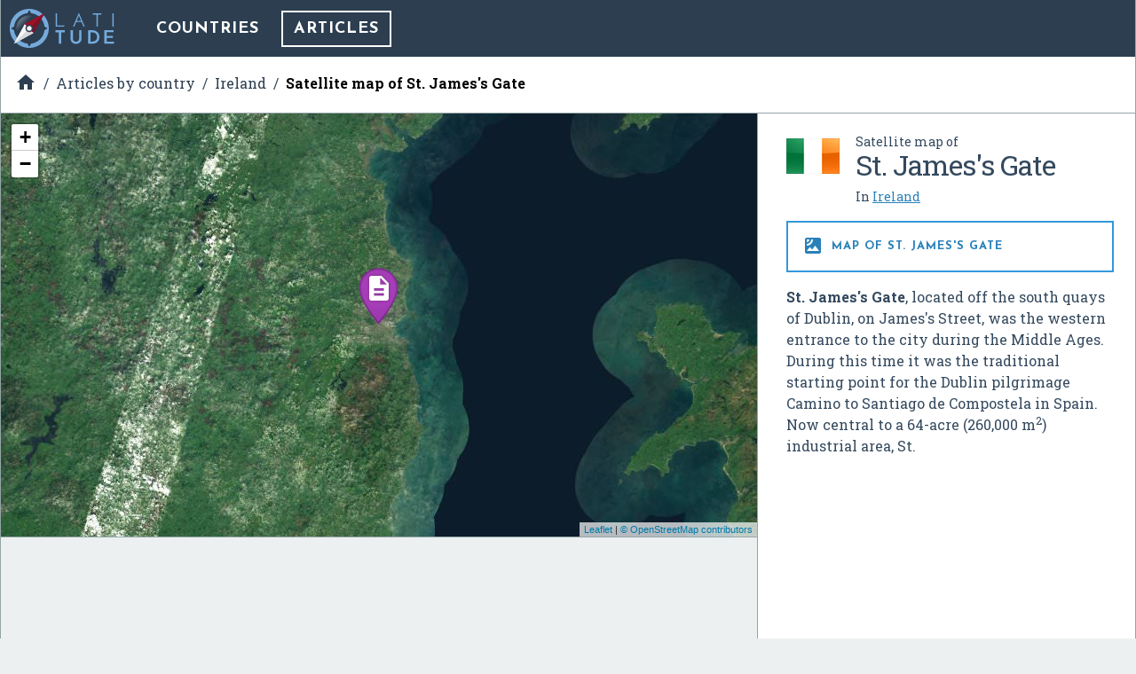

--- FILE ---
content_type: text/html; charset=UTF-8
request_url: https://latitude.to/satellite-map/ie/ireland/29053/st-jamess-gate
body_size: 5153
content:
<!DOCTYPE html>
<html xml:lang="en" lang="en">

<head>
  <meta charset="utf-8">

  <title>Satellite map of St. James&#039;s Gate, Ireland. Latitude: 53.3433 Longitude: -6.2846</title>

<meta name="description" content="St. James&#039;s Gate, located off the south quays of Dublin, on James&#039;s Street, was the western entrance to the city during the Middle Ages. During this time …">
<meta name="keywords" content="Map, GPS, coordinates, latitude, longitude, maps, Ireland, DMS, UTM, geohash, coordinate conversion, geolocated articles">

<meta name="author" content="Latitude.to">
<meta name="dcterms.rights" content="Latitude.to, all rights reserved.">
<meta name="dcterms.title" content="Satellite map of St. James&#039;s Gate, Ireland. Latitude: 53.3433 Longitude: -6.2846">
<meta name="dcterms.subject" content="St. James&#039;s Gate, located off the south quays of Dublin, on James&#039;s Street, was the western entrance to the city during the Middle Ages. During this time …">
<meta name="dcterms.creator" content="Latitude.to">

<meta property="og:title" content="Satellite map of St. James&#039;s Gate, Ireland. Latitude: 53.3433 Longitude: -6.2846">
<meta property="og:url" content="http://latitude.to:8080/satellite-map/ie/ireland/29053/st-jamess-gate">
<meta property="og:site_name" content="Latitude.to, maps, geolocated articles, latitude longitude coordinate conversion.">
<meta property="og:type" content="place"/>
<meta property="place:location:latitude"  content="53.3433">
<meta property="place:location:longitude" content="-6.2846">
<meta property="og:latitude"  content="53.3433">
<meta property="og:longitude" content="-6.2846">

  <meta name="viewport" content="width=device-width, initial-scale=1.0, user-scalable=yes">
  <meta name="apple-mobile-web-app-capable" content="yes">

  <link rel="shortcut icon" href="/img/favicon.png">
  <link rel="apple-touch-icon" href="/img/favicon_iOS.png">
  <!--[if lt IE 11]><link rel="shortcut icon" href="/favicon.ico"/><![endif]-->

  <link href="//fonts.googleapis.com/css?family=Roboto+Slab:400,700|Josefin+Sans:400,700|Inconsolata|Material+Icons&display=swap" rel="stylesheet">
  <link rel="stylesheet" href="/css/application.min.css">

  <link rel="stylesheet" href="https://unpkg.com/leaflet@1.4.0/dist/leaflet.css" integrity="sha512-puBpdR0798OZvTTbP4A8Ix/l+A4dHDD0DGqYW6RQ+9jxkRFclaxxQb/SJAWZfWAkuyeQUytO7+7N4QKrDh+drA==" crossorigin=""/>
</head>
<body class="articles--show_satellite_map">


<div id="main-content" class="layout-2-cols">

  <header id="main-header">

  <a href="/" class="main-logo" title="Back to home">
    <img src="/img/latitude-logo.svg" title="Latitude.to. Find GPS coordinates for any address or location" alt="Latitude.to. Find GPS coordinates for any address or location">
  </a>

  
  <nav id="main-nav">
    <ul class="main-nav">

      <li>
        <a href="/map" title="Show countries listing">Countries</a>
      </li>

      
      
      
                              <li class="current">
            <a href="/articles-by-country/ie/ireland/page/1" title="Articles of interest in Ireland">Articles</a>
          </li>
              
      
    </ul>
  </nav>


  
  
  <div id="bc-container"><div class="addthis_sharing_toolbox addthis_32x32_style">
  <a class="addthis_counter addthis_bubble_style"></a>
</div>
<ul id="breadcrumb" itemscope itemtype="http://schema.org/BreadcrumbList">
<li id="bc-a" itemprop="itemListElement" itemscope itemtype="http://schema.org/ListItem"><a href="/" title="Home" itemprop="item"><span itemprop="name"><i class="material-icons">&#xE88A;</i><span class="hidden">Home</span></span></a>
<meta itemprop="position" content="1"></li>
<li id="bc-b" itemprop="itemListElement" itemscope itemtype="http://schema.org/ListItem"><a href="/articles-by-country" title="Articles by country" itemprop="item"><span itemprop="name">Articles by country</span></a>
<meta itemprop="position" content="2"></li>
<li id="bc-c" itemprop="itemListElement" itemscope itemtype="http://schema.org/ListItem"><a href="/articles-by-country/ie/ireland/page/1" title="Articles in Ireland" itemprop="item"><span itemprop="name">Ireland</span></a>
<meta itemprop="position" content="3"></li>
<li id="bc-d" itemprop="itemListElement" itemscope itemtype="http://schema.org/ListItem"><a href="/articles-by-country/ie/ireland/29053/st-jamess-gate" title="Satellite map of St. James&#039;s Gate" itemprop="item"><span itemprop="name">Satellite map of St. James&#039;s Gate</span></a>
<meta itemprop="position" content="4"></li>
</ul></div>


</header>

  <div class="right-col">

    <div class="b-info" itemscope itemtype="https://schema.org/Place">
      <div class="heading bg-flag ie">
        <h2 class="title"><span class="s">Satellite map of </span><span itemprop="name">St. James&#039;s Gate</span></h2>
        <ul class="lang">
                          <li>
                <span>In <a href="/map/ie/ireland" title="Ireland">Ireland</a></span>
              </li>
                      </li>
        </ul>
      </div>

      <h2 class="show-satellite-map"><a href="/articles-by-country/ie/ireland/29053/st-jamess-gate" title="Map of St. James&#039;s Gate"><i class="material-icons">&#xE562;</i> Map of St. James&#039;s Gate</a></h2>

      <div class="desc" itemprop="description">
        <p><b>St. James's Gate</b>, located off the south quays of Dublin, on James's Street, was the western entrance to the city during the Middle Ages. During this time it was the traditional starting point for the Dublin pilgrimage Camino to Santiago de Compostela in Spain. Now central to a 64-acre (260,000&#160;m<sup>2</sup>) industrial area, St.</p>      </div>

      <div class="publi-side">
        <script async src="//pagead2.googlesyndication.com/pagead/js/adsbygoogle.js"></script>
<!-- latitude-square-NO-responsive -->
<ins class="adsbygoogle"
     style="display:inline-block;width:336px;height:280px"
     data-ad-client="ca-pub-5003939455796732"
     data-ad-slot="7498945534"></ins>
<script>
(adsbygoogle = window.adsbygoogle || []).push({});
</script>
      </div>

      <p class="desc" itemprop="geo" itemscope itemtype="https://schema.org/GeoCoordinates">
        <b>Latitude:</b> 53° 20' 36.06" N<br><b>Longitude:</b> -6° 17' 4.62" W<meta itemprop="latitude" content="53.343349"><meta itemprop="longitude" content="-6.284617">
      </p>

      
      <a href="https://en.wikipedia.com/wiki/St.%20James%27s%20Gate" class="get-wikipedia-content" target="_blank" rel="nofollow" title="Read about St. James&#039;s Gate, Ireland"><i class="material-icons">&#xE54B;</i> Read about St. James&#039;s Gate in the Wikipedia
      </a>

      <a href="https://maps.google.com/maps?q=53.343349,-6.284617&ll=53.343349,-6.284617&t=k&hl=en&z=8" target="_blank" rel="nofollow" title="Satellite map of St. James&#039;s Gate in Google Maps" class="show-satellite-map-on-google">Satellite map of St. James&#039;s Gate in Google Maps
      </a>

    </div>
  </div>

  <div class="left-col">

    <div id="g-wrapper"><div id="lfmap"></div></div>

    <div class="publi-generic bg-grey">
      <script async src="//pagead2.googlesyndication.com/pagead/js/adsbygoogle.js"></script>
<!-- latitude-horizontal-2 -->
<ins class="adsbygoogle"
     style="display:block"
     data-ad-client="ca-pub-5003939455796732"
     data-ad-slot="6161813139"
     data-ad-format="auto"></ins>
<script>
(adsbygoogle = window.adsbygoogle || []).push({});
</script>
    </div>

    <div class="b-gps-coordinates">
  <div class="title">
    <h1>      <i class="material-icons">&#xE87A;</i> GPS coordinates of <b>St. James&#039;s Gate, Ireland</b>
    </h1>    <a href="#" id="js-download-json-coords" title="GPS Coordinates of St. James&#039;s Gate, Ireland in JSON" target="_blank">Download as JSON <i class="material-icons">&#xE2C0;</i></a>
  </div>
  <div class="coord DD"><label for="DD">DD Coordinates</label><input type="text" id="DD" name="DD" value="53.343349 -6.284617" readonly="readonly" ></div><div class="coord DMS"><label for="DMS">DMS Coordinates</label><input type="text" id="DMS" name="DMS" value="53°20&#039;36.06&quot; N -6°17&#039;4.62&quot; W" readonly="readonly" ></div><div class="coord geohash"><label for="GEOHASH">GEOHASH Coordinates</label><input type="text" id="GEOHASH" name="GEOHASH" value="gc7x2yzetbcz" readonly="readonly" ></div><div class="coord UTM"><label for="UTM">UTM Coordinates</label><textarea id="UTM" name="UTM" readonly="readonly" >29U 680762.02567744 5913903.7256636</textarea></div></div>

    <div class="publi-generic responsive">
      <script async src="//pagead2.googlesyndication.com/pagead/js/adsbygoogle.js"></script>
<!-- latitude-responsive-footer -->
<ins class="adsbygoogle"
     style="display:block"
     data-ad-client="ca-pub-5003939455796732"
     data-ad-slot="4824680734"
     data-ad-format="horizontal"></ins>
<script>
(adsbygoogle = window.adsbygoogle || []).push({});
</script>
    </div>

  </div>
</div><!-- main-content -->

<!-- InMobi Choice. Consent Manager Tag v3.0 (for TCF 2.2) -->
<script type="text/javascript" async=true>
  (function() {
    var host = window.location.hostname;
    var element = document.createElement('script');
    var firstScript = document.getElementsByTagName('script')[0];
    var url = 'https://cmp.inmobi.com'
      .concat('/choice/', 'mRwhhJQHm-aX5', '/', host, '/choice.js?tag_version=V3');
    var uspTries = 0;
    var uspTriesLimit = 3;
    element.async = true;
    element.type = 'text/javascript';
    element.src = url;

    firstScript.parentNode.insertBefore(element, firstScript);

    function makeStub() {
      var TCF_LOCATOR_NAME = '__tcfapiLocator';
      var queue = [];
      var win = window;
      var cmpFrame;

      function addFrame() {
        var doc = win.document;
        var otherCMP = !!(win.frames[TCF_LOCATOR_NAME]);

        if (!otherCMP) {
          if (doc.body) {
            var iframe = doc.createElement('iframe');

            iframe.style.cssText = 'display:none';
            iframe.name = TCF_LOCATOR_NAME;
            doc.body.appendChild(iframe);
          } else {
            setTimeout(addFrame, 5);
          }
        }
        return !otherCMP;
      }

      function tcfAPIHandler() {
        var gdprApplies;
        var args = arguments;

        if (!args.length) {
          return queue;
        } else if (args[0] === 'setGdprApplies') {
          if (
            args.length > 3 &&
            args[2] === 2 &&
            typeof args[3] === 'boolean'
          ) {
            gdprApplies = args[3];
            if (typeof args[2] === 'function') {
              args[2]('set', true);
            }
          }
        } else if (args[0] === 'ping') {
          var retr = {
            gdprApplies: gdprApplies,
            cmpLoaded: false,
            cmpStatus: 'stub'
          };

          if (typeof args[2] === 'function') {
            args[2](retr);
          }
        } else {
          if (args[0] === 'init' && typeof args[3] === 'object') {
            args[3] = Object.assign(args[3], {
              tag_version: 'V3'
            });
          }
          queue.push(args);
        }
      }

      function postMessageEventHandler(event) {
        var msgIsString = typeof event.data === 'string';
        var json = {};

        try {
          if (msgIsString) {
            json = JSON.parse(event.data);
          } else {
            json = event.data;
          }
        } catch (ignore) {}

        var payload = json.__tcfapiCall;

        if (payload) {
          window.__tcfapi(
            payload.command,
            payload.version,
            function(retValue, success) {
              var returnMsg = {
                __tcfapiReturn: {
                  returnValue: retValue,
                  success: success,
                  callId: payload.callId
                }
              };
              if (msgIsString) {
                returnMsg = JSON.stringify(returnMsg);
              }
              if (event && event.source && event.source.postMessage) {
                event.source.postMessage(returnMsg, '*');
              }
            },
            payload.parameter
          );
        }
      }

      while (win) {
        try {
          if (win.frames[TCF_LOCATOR_NAME]) {
            cmpFrame = win;
            break;
          }
        } catch (ignore) {}

        if (win === window.top) {
          break;
        }
        win = win.parent;
      }
      if (!cmpFrame) {
        addFrame();
        win.__tcfapi = tcfAPIHandler;
        win.addEventListener('message', postMessageEventHandler, false);
      }
    };

    makeStub();

    var uspStubFunction = function() {
      var arg = arguments;
      if (typeof window.__uspapi !== uspStubFunction) {
        setTimeout(function() {
          if (typeof window.__uspapi !== 'undefined') {
            window.__uspapi.apply(window.__uspapi, arg);
          }
        }, 500);
      }
    };

    var checkIfUspIsReady = function() {
      uspTries++;
      if (window.__uspapi === uspStubFunction && uspTries < uspTriesLimit) {
        console.warn('USP is not accessible');
      } else {
        clearInterval(uspInterval);
      }
    };

    if (typeof window.__uspapi === 'undefined') {
      window.__uspapi = uspStubFunction;
      var uspInterval = setInterval(checkIfUspIsReady, 6000);
    }
  })();
</script>
<!-- End InMobi Choice. Consent Manager Tag v3.0 (for TCF 2.2) -->

<script type="text/javascript" src="//ajax.aspnetcdn.com/ajax/jQuery/jquery-3.3.1.slim.min.js"></script>
<script type="text/javascript" src="//unpkg.com/leaflet@1.4.0/dist/leaflet.js" integrity="sha512-QVftwZFqvtRNi0ZyCtsznlKSWOStnDORoefr1enyq5mVL4tmKB3S/EnC3rRJcxCPavG10IcrVGSmPh6Qw5lwrg==" crossorigin=""></script>
<script src="/js/application.min.js"></script>

<script type="text/javascript" async="true">
  (function(i, s, o, g, r, a, m) {
    i['GoogleAnalyticsObject'] = r;
    i[r] = i[r] || function() {
      (i[r].q = i[r].q || []).push(arguments)
    }, i[r].l = 1 * new Date();
    a = s.createElement(o),
      m = s.getElementsByTagName(o)[0];
    a.async = 1;
    a.src = g;
    m.parentNode.insertBefore(a, m)
  })(window, document, 'script', '//www.google-analytics.com/analytics.js', 'ga');
  ga('create', 'UA-40296266-2', 'auto');
  ga('send', 'pageview');
</script>

<script async="true" defer src="//s7.addthis.com/js/300/addthis_widget.js#pubid=ra-56c9ab66f825062b"></script>


<script>

  $(document).ready(function() {

    var
      m = L.map('lfmap').setView([53.343349, -6.284617], 8),
      map_pin = new L.Icon({
        iconUrl: '/img/gmapz/pin-art.png',
        iconSize: [64, 64],
        iconAnchor: [32, 64],
        popupAnchor: [1, -66]
      });

    m.options.maxZoom = 8;
    m.options.minZoom = 4;

        L.tileLayer('https://maps.latitude.to/satellite/{z}/{x}/{y}.jpg',{
        attribution: '<a href="https://www.openstreetmap.org/copyright" target="_blank">© OpenStreetMap contributors</a>',
        crossOrigin: true
      }).addTo(m);

    L.marker([53.343349, -6.284617], {icon: map_pin}).addTo(m)
        .bindPopup('<p>St. James&#039;s Gate</p>'); // openPopup()

    
  });
</script>

<div class="end-of-page">
  <div class="wrapper">
    <ul>
      <li>
        &copy;&nbsp;Latitude.to&nbsp;(v1.64-im
)&nbsp;2026      </li>
      <li>
        <a href="/disclaimer" rel="nofollow">
          Disclaimer and errors
        </a>
      </li>
      <li>
        <a href="/cookies-policy" rel="nofollow">
          Cookies policy
        </a>
      </li>
      <li>
        <a href="/articles-by-country" title="Browse articles by country">
          Articles by country
        </a>
      </li>
          </ul>
  </div>
</div>

<style>
#VeAQXzwvlWih {
display: none;
margin-bottom: 30px;
padding: 20px 10px;
background: #D30000;
text-align: center;
font-weight: bold;
color: #fff;
border-radius: 5px;
}
</style>

<script defer src="https://static.cloudflareinsights.com/beacon.min.js/vcd15cbe7772f49c399c6a5babf22c1241717689176015" integrity="sha512-ZpsOmlRQV6y907TI0dKBHq9Md29nnaEIPlkf84rnaERnq6zvWvPUqr2ft8M1aS28oN72PdrCzSjY4U6VaAw1EQ==" data-cf-beacon='{"version":"2024.11.0","token":"0f992efaccc94d39ac221a2346da5af2","r":1,"server_timing":{"name":{"cfCacheStatus":true,"cfEdge":true,"cfExtPri":true,"cfL4":true,"cfOrigin":true,"cfSpeedBrain":true},"location_startswith":null}}' crossorigin="anonymous"></script>
</body>
</html>

--- FILE ---
content_type: text/html; charset=utf-8
request_url: https://www.google.com/recaptcha/api2/aframe
body_size: 265
content:
<!DOCTYPE HTML><html><head><meta http-equiv="content-type" content="text/html; charset=UTF-8"></head><body><script nonce="sNziFM18kujqUO9XtObV-Q">/** Anti-fraud and anti-abuse applications only. See google.com/recaptcha */ try{var clients={'sodar':'https://pagead2.googlesyndication.com/pagead/sodar?'};window.addEventListener("message",function(a){try{if(a.source===window.parent){var b=JSON.parse(a.data);var c=clients[b['id']];if(c){var d=document.createElement('img');d.src=c+b['params']+'&rc='+(localStorage.getItem("rc::a")?sessionStorage.getItem("rc::b"):"");window.document.body.appendChild(d);sessionStorage.setItem("rc::e",parseInt(sessionStorage.getItem("rc::e")||0)+1);localStorage.setItem("rc::h",'1768814388147');}}}catch(b){}});window.parent.postMessage("_grecaptcha_ready", "*");}catch(b){}</script></body></html>

--- FILE ---
content_type: image/svg+xml
request_url: https://latitude.to/img/latitude-logo.svg
body_size: 1199
content:
<svg id="Layer_1" xmlns="http://www.w3.org/2000/svg" viewBox="0 0 118 44"><style>.st0{fill:url(#glow_1_)}.st1{fill:#76aadb}.st2{fill:#f7f7f8}.st3{fill:#d8d9dd}.st4{fill:#a01127}.st5{fill:#7a1327}.st6{fill:#2c3e50}</style><linearGradient id="glow_1_" gradientUnits="userSpaceOnUse" x1="-.48" y1="-.449" x2="17.113" y2="17.144"><stop offset="0" stop-color="#FFF"/><stop offset="1" stop-color="#FFF" stop-opacity="0"/></linearGradient><circle id="glow" class="st0" cx="21.97" cy="22" r="14.54"/><path id="compass-bg" class="st1" d="M21.97 0c-12.15 0-22 9.85-22 22s9.85 22 22 22 22-9.85 22-22-9.85-22-22-22zm2.09 39.17l-.52.89-1.57 2.73-1.57-2.73-.52-.89c-7.87-.95-14.13-7.21-15.08-15.08l-.89-.52L1.18 22l2.73-1.57.89-.52c.95-7.87 7.21-14.12 15.08-15.08l.52-.89 1.57-2.73 1.57 2.73.52.89c7.87.95 14.12 7.21 15.08 15.08l.89.52L42.76 22l-2.73 1.57-.89.52c-.96 7.87-7.21 14.13-15.08 15.08z"/><g id="arrow"><path id="XMLID_26_" class="st2" d="M4.62 39.35l11.18-6.17 11.18-6.17L21.97 22l-5.01-5.01-6.17 11.18z"/><path id="XMLID_23_" class="st3" d="M4.62 39.35l11.18-6.17 11.18-6.17L21.97 22z"/><path id="XMLID_20_" class="st4" d="M39.32 4.65l-11.18 6.17-11.18 6.17L21.97 22l5.01 5.01 6.17-11.18z"/><path id="XMLID_18_" class="st5" d="M39.32 4.65L21.97 22l5.01 5.01 6.17-11.18z"/><g id="XMLID_19_"><path id="XMLID_22_" class="st2" d="M21.97 25.5c-1.93 0-3.5-1.57-3.5-3.5s1.57-3.5 3.5-3.5 3.5 1.57 3.5 3.5-1.57 3.5-3.5 3.5z"/><path id="XMLID_16_" class="st6" d="M21.97 19.31A2.69 2.69 0 1 1 19.28 22c0-1.48 1.21-2.69 2.69-2.69m0-1.63c-2.39 0-4.32 1.93-4.32 4.32 0 2.39 1.93 4.32 4.32 4.32a4.32 4.32 0 0 0 0-8.64z"/></g></g><g id="XMLID_14_"><path id="XMLID_15_" class="st1" d="M51.55 26.43h3.82v12.89h2.66V26.43h3.91v-2.47H51.55z"/><path id="XMLID_24_" class="st1" d="M78.13 33.78c0 .45-.09.87-.27 1.26-.18.39-.43.74-.75 1.03-.32.29-.69.53-1.12.71-.43.18-.89.26-1.38.26-.49 0-.95-.09-1.37-.26-.42-.18-.78-.41-1.1-.71-.31-.3-.56-.64-.74-1.03a2.97 2.97 0 0 1-.27-1.26v-9.82H68.5v9.88c0 .84.16 1.61.48 2.31.32.7.75 1.29 1.3 1.78s1.2.87 1.94 1.15c.74.27 1.54.41 2.4.41.85 0 1.66-.14 2.41-.41.75-.27 1.41-.66 1.96-1.15.56-.49.99-1.08 1.31-1.78.32-.7.48-1.46.48-2.31v-9.88h-2.65v9.82z"/><path id="XMLID_32_" class="st1" d="M99.1 26.49c-.69-.74-1.59-1.35-2.7-1.82s-2.46-.71-4.05-.71h-4.1v15.36h4.88c1.07 0 2.09-.17 3.05-.52.96-.34 1.8-.84 2.53-1.48.72-.65 1.3-1.43 1.72-2.35.43-.92.64-1.96.64-3.11 0-.94-.16-1.89-.47-2.83-.31-.95-.81-1.79-1.5-2.54zm-1.12 7.43c-.28.64-.68 1.18-1.18 1.62-.51.44-1.11.78-1.8 1-.69.22-1.45.34-2.28.34h-1.8V26.45h2.13c.58 0 1.19.09 1.82.28.64.19 1.21.49 1.74.91.52.41.95.96 1.29 1.62.34.67.51 1.48.51 2.43-.01.85-.15 1.59-.43 2.23z"/><path id="XMLID_33_" class="st1" d="M109.24 36.92v-4.09h6.98v-2.4h-6.98V26.3h7.85v-2.34h-10.5v15.36h10.8v-2.4z"/><path id="XMLID_34_" class="st1" d="M61.4 18.73h-8.25V5.06h-1.47V20.1h9.72z"/><path id="XMLID_37_" class="st1" d="M82.52 15.34c-.42-1-.86-2.03-1.31-3.11-.46-1.07-.89-2.11-1.31-3.11-.42-1-.81-1.91-1.17-2.74-.36-.83-.65-1.5-.87-2.02-.23.52-.52 1.19-.88 2.02-.35.83-.74 1.74-1.16 2.74-.42 1-.85 2.03-1.3 3.11-.45 1.07-.88 2.11-1.3 3.11-.42 1-.81 1.91-1.17 2.75-.36.84-.65 1.51-.87 2.01h1.48c.29-.65.63-1.44 1.02-2.38s.8-1.94 1.22-2.99h5.95c.42 1.05.82 2.05 1.22 2.99.39.94.73 1.73 1.02 2.38h1.5c-.23-.51-.52-1.18-.88-2.01-.38-.84-.77-1.75-1.19-2.75zm-7.13-1.85c.42-1.05.83-2.06 1.23-3.01.4-.95.74-1.76 1.03-2.42.03-.06.07-.15.11-.28.04-.13.08-.26.11-.37.03.11.06.24.11.37.04.13.08.23.11.28.29.66.63 1.47 1.02 2.42.39.96.8 1.96 1.24 3.01h-4.96z"/><path id="XMLID_38_" class="st1" d="M93.58 6.43h4.08V20.1h1.5V6.43h4.12V5.06h-9.7z"/><path id="XMLID_39_" class="st1" d="M115.62 5.06h1.5V20.1h-1.5z"/></g></svg>